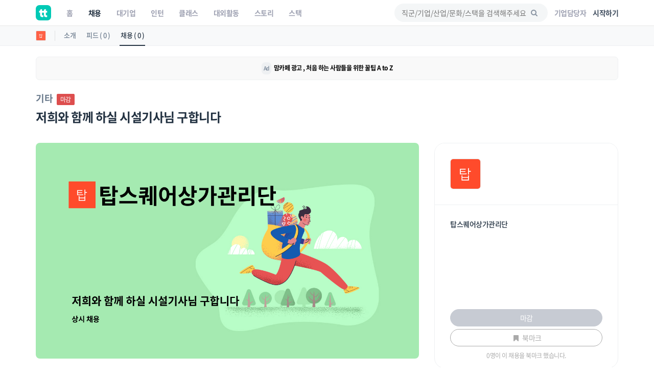

--- FILE ---
content_type: text/html; charset=UTF-8
request_url: https://www.theteams.kr/api/get_popular_keyword
body_size: -464
content:
{"search_log":null}

--- FILE ---
content_type: text/css
request_url: https://www.theteams.kr/includes/css/menu.css?v=59
body_size: 2626
content:
/* ====================================================================================================
	MINIMAL CSS3 MENU
==================================================================================================== */

.main-menu {position: relative;z-index:9;width:auto; float:right;}
.main-menu a {-webkit-transition:all 0.3s;-moz-transition:all 0.3s;transition:all 0.3s;}
.main-menu ul,
.main-menu ul li,
.main-menu ul li a {position: relative; margin-bottom:0; margin: 0;padding: 0;}
.login_active {color: #00bcbd !important;}

/* Submenu styles */
.main-menu ul li a {display: block; line-height: 20px;padding:10px;}

/*First level styles */
.main-menu > ul > li > a {color: #252525; padding: 20px 12px 20px  12px; font-size:14px; /*font-family: "proxima_novasemibold", Arial, Helvetica, sans-serif; text-transform:uppercase; */}
.sticky .main-menu > ul > li > a {}
.main-menu > ul > li:hover > a {}

/*alert*/
.alt_img1 {width: 30px;height: 30px; margin-top: 3px;}

/* Opacity mask when left open */
.layer {display: none; position: fixed; top: 0; left: 0; width: 100%; min-width: 100%; z-index: 100; min-height: 100%; background-color: #000; opacity: 0; z-index:9999;}
.layer-is-visible {display: block;-webkit-animation: fade-in-layer .3s;-moz-animation: fade-in-layer .3s;-ms-animation: fade-in-layer .3s; -o-animation: fade-in-layer .3s;animation: fade-in-layer .3s;opacity: 0.5;}

#close_in,#header_menu, .cmn-toggle-switch{display:none;}

a.dropdown-toggle.icon-search{display: inline-block;}

/* IE9 fix that affect the pages with parallax header (ex.single_hotel.html); Issue: submenu disappear when move the cursor to the submenu (only if you did not scroll the page) */
.ie9 a.show-submenu, .ie9 a.show-submenu-mega{ background:url(../img/fix_ie_9_menu.png);}


.nav_new_dot_theteams {
	position: absolute;
	padding: 2px;
	font-size: 10px;
	font-weight: 800;
	right: 2px;
	top: 26px;
	content: '';
	background-color: #00bcbd;
	color: #fff;
	vertical-align: middle;
	white-space: nowrap;
	text-align: center;
	border-radius: 10px;
}


#tn_sidebar {
	width: 250px;
	position: fixed;
	top: 0;
	left: -250px;
	height: 100vh;
	z-index: 999;
	background: #fff;
	color: #8794A3;
	transition: all 0.3s;
	overflow-y: scroll;
}
#tn_sidebar.active {
	left: 0;
}
#tn_dismiss {
	width: 35px;
	height: 35px;
	line-height: 35px;
	text-align: center;
	background: #fff;
	color: #8794A3;
	position: absolute;
	top: 5px;
	right: 5px;
	cursor: pointer;
	-webkit-transition: all 0.3s;
	-o-transition: all 0.3s;
	transition: all 0.3s;
}
#tn_dismiss:hover {
	background: #fff;
	color: #7386D5;
}
.tt-overlay {
	position: fixed;
	width: 100vw;
	height: 100vh;
	background: rgba(0, 0, 0, 0.7);
	z-index: 99999;
	display: none;
}
#tn_sidebar .tn_sidebar-header {
	padding-top: 7px;
	padding-left: 15px;
	padding-bottom: 30px;
	background: #fff;
}
#tn_sidebar ul.components {
	padding: 0;
}
#tn_sidebar ul p {
	color: #8794A3;
	padding: 10px;
}
#tn_sidebar ul li a {
	padding: 15px;
	font-size: 17px;
	display: block;
	font-weight: 600;
	padding-top: 16px;
	color: #8794A3;
}
#tn_sidebar ul li a:hover {
	color: #00bcbd;
	background: #fff;
}
#tn_sidebar ul li.active > a, a[aria-expanded="true"] {
	color: #00bcbd;
}

.nav_menu3_mobile_btn {
	display: none;
}
/*새 스타일*/
.nav_logo_wp {
	float: left;
	padding-top: 4px;
	margin-left: 4px;
}
.nav_menu_content {
	float: left;
	display: block;
	width: auto;
	padding-left: 20px;
	margin: 0;
}
.nav_menu_content li {
	float: left;
	list-style: none;
	margin-left: 20px;
	display: block;
	position: relative;
	text-align: center;
	vertical-align: middle;
}
.nav_menu_content li:first-child {
	margin-left: 0px;
}
.nav_menu_content li a {
	padding: 9px 2px;
	font-size: 14px;
	line-height: 28px;
	display: block;
	color: #8794A3;
	font-weight: 500;
}
.nav_menu_content li a:hover {
	color: #6A7A8C;
}
.nav_menu_content li a.nav_active_menu_chk {
	color: #435061;
	font-weight: 500;
}
.nav_search_input {
	height: 32px;
	padding: 0 36px 0 12px;
	font-size: 13px;
	line-height: 28px;
	border: 1px solid rgba(0,0,0,.15);
	border-radius: 30px;
	-webkit-transition: all .25s ease-in-out;
	-o-transition: all .25s ease-in-out;
	transition: all .25s ease-in-out;
}
.nav_menu_content2 {
	float: right;
	list-style: none;
	padding-left: 0;
	margin: 0;
}
.nav_menu_content2 .nav_sub_menu2{
	float: left;
	position: relative;
	display: block;
}
.search_nav {
	margin-top: 7px;
}
.nav_search_input {
	width: 300px;
	background: #f5f5f5;
}

.nonmember_nav {
		margin-top: 12px;
}

.nonmember_nav a {
	color: #8794A3;
}

.nav_alert_size {
	font-size: 18px;
}
.nav_position_alert {
	line-height: 2.5;
	padding: 14px;
	position: relative;
}
.nav_position_profile {
	line-height: 2;
	padding: 16px 0px 16px 0px;
	position: relative;
}
.nav_profile_img {
	width: 28px;
	height: 28px;
	border-radius: 100%;
	border: 2px solid rgba(0,0,0,0.08);
	margin-top:
}
.nav_company_profile_img {
	width: 18px;
	height: 18px;
	border-radius: 50%;
}
.open .nav_position_profile img {
	border: 2px solid #f4f4f4;
}
.open .nav_position_alert i {
	color: #8794A3;
}
.mobile_nav_search_icon {
	float: left;
	position: relative;
	display: none;
}
.nav_search_mobile_i {
	font-size: 18px;
	line-height: 2.3;
	padding: 13px 0px 13px 0px;
	position: relative;
	cursor: pointer;
	color: #8794A3;
}
.count_alert_chk {
	padding: 10px;
	position: absolute;
	padding: 0px;
	font-size: 10px;
	font-weight: 800;
	right: 8px;
	top: 8px;
	min-width: 18px;
	line-height: 14px;
	background: #00bcbd;
	color: #fff;
	vertical-align: middle;
	white-space: nowrap;
	text-align: center;
	border-radius: 10px;
}
.nav_alert_ul_renew {
	min-width: 240px;
	max-height: 700px;
	overflow: auto;
	padding-bottom: 0;
	margin-top: 0;
	padding-top: 0;
	-webkit-box-shadow: inset 0px -30px 50px -50px rgba(0,0,0,1);
	-moz-box-shadow: inset 0px -30px 50px -50px rgba(0,0,0,1);
	box-shadow: inset 0px -30px 50px -50px rgba(0,0,0,1);
}
.nav_alert_ul_renew .alert_li a {
	font-size: 13px;
	color: #666;
	border-bottom: 1px solid #ededed;
	display: block;
	overflow: hidden;
	line-height: 20px;
	padding: 10px;
	position: relative;
}
.nav_alert_ul_renew .alert_li a:last-child {
	border-bottom: 0;
}
.nav_alert_ul_renew .alt_img_wrap {
	display: inline-block;
	vertical-align: top;

}
.nav_alert_ul_renew .alt_text_wrap {
	display: inline-block;
	vertical-align: top;
	margin-left: 6px;
	max-width: 176px;
}
.nav_alert_ul_renew .alt_img_wrap img {
	border-radius: 50%;
}


/* All styles for screen size over 992px
================================================== */
@media only screen and (min-width: 992px) {

	.main-menu {width: auto;}
	.main-menu a {white-space: nowrap;}
	.main-menu ul li {display: inline-block;}

	.main-menu ul li.submenu:hover > a:before,
	.main-menu ul li.submenu:hover > a:after {bottom: -20px;opacity: 0;}

	/* Submenu */
	.main-menu ul ul,
	.main-menu ul .menu-wrapper {position: absolute;border-top: 2px solid #00bcbd;display: none;z-index: 1;height: auto;right: 1px;top: 100%;margin: 0;padding: 0;background: #fff;min-width:170px;-webkit-box-shadow: 0 6px 12px rgba(0, 0, 0, .175);box-shadow: 0 6px 12px rgba(0, 0, 0, .175);}


	/* Arrows top */
	.main-menu ul ul:before{bottom: 100%;right: 15%;border: solid transparent;content: " ";height: 0;width: 0;position: absolute;pointer-events: none;border-bottom-color: #00bcbd;border-width: 7px;margin-left: -7px;}


	.main-menu ul .menu-wrapper ul {-webkit-box-shadow:none;-moz-box-shadow:none;box-shadow:none;border-top: none; margin:0; padding:0;}
	.main-menu ul .menu-wrapper ul:before{border:0;}

	.main-menu ul li:hover > ul,
	.main-menu ul li:hover > .menu-wrapper {display:block;padding: 0;}
	.main-menu ul li:hover > ul.menu_click_fnc{display:none;}
	.main-menu ul li.open:hover > ul{display:block;}
	.main-menu ul ul li {display: block;height: auto;padding: 0;}
	.main-menu ul ul li a {font-size: 13px;color: #666;border-bottom:1px solid #ededed;display: block; overflow: hidden;}
	.main-menu ul ul li:last-child a {border-bottom:none;}

	.main-menu ul ul li:hover > a {background-color:#f9f9f9;color:#00bcbd;}

	/* Megamenu */
	.main-menu ul li.megamenu {position:static}
	.main-menu ul li.megamenu .menu-wrapper {position: absolute;top: 100%;width:710px;float:left;left:auto;right:0;padding:10px 15px 0 15px;-moz-box-sizing: border-box;-webkit-box-sizing: border-box;box-sizing: border-box;}
	.main-menu ul .menu-wrapper h3 {font-size: 13px;text-transform:uppercase;border-bottom:2px solid #ededed;padding-bottom:10px;margin-bottom:0; font-family: "proxima_novasemibold", Arial, Helvetica, sans-serif;}

	.main-menu ul .menu-wrapper ul {position: relative;display:block;}
	.main-menu ul .menu-wrapper ul {margin-bottom:15px;left: 0;}

	/*alert*/
	.menu_click_fnc:before {margin-right: -20px;}
	.alt_readchk_wrap {background: #f9f9f9;}
	.alt_img_wrap {display: inline-block; vertical-align: top;}
	.alt_text_wrap {display: inline-block; vertical-align: top; margin-left: 6px;}
	.alt_text1 {}
	.alt_text2 {}
	.alt_name_bold {font-weight: 600;}

	a#search_bt span{ display:none;}

	}


	@media only screen and (max-width: 991px) {

	.search_nav {
		display: none !important;
	}
	#header_menu{text-align:center;padding:25px 15px 10px 15px;position:relative;display:block;}

	.nav_new_dot_theteams {
		display: none;
	}

	.main-menu ul li a:hover,
	a.show-submenu:hover,
	a.show-submenu:focus,
	a.show-submenu-mega:hover,
	a.show-submenu-mega:focus{color:#1cafec !important;background-color:#f9f9f9;}

	.main-menu ul li  {border-top: none;border-bottom: 1px solid #ededed;color: #fff;}

	/* Menu mobile first level */
	.main-menu ul li a  {padding:10px 15px !important;}

	.main-menu h3 {font-size: 12px; line-height:14px;margin: 10px 0 0 0;padding: 0 0 15px 15px;color: #333;text-transform:uppercase;}
	.megamenu .menu-wrapper > div {padding:0;}

	.main-menu li,
	.main-menu a {display: block;color:#555 !important;}
	.main-menu li {position: relative;}

	.main-menu a:hover {color:#e04f67 !important;}

	.main-menu ul > li {padding-bottom: 0;}
	.main-menu ul > li i{float:right;}

	/* Menu mobile second level */
	.main-menu ul li.submenu ul{font-size: 13px;border-left:1px solid #ededed;margin:0 0 15px 25px;}
	.main-menu ul li.submenu ul li{font-size: 13px;border:0;}


	/* Menu mobile left panel */
	.main-menu {overflow: auto;left: -100%;bottom: 0;width: 55%;height: 100%;opacity: 0;position:fixed;background-color:#fff;-webkit-transition:	left 0.8s, opacity 0.5s;-moz-transition:	left 0.8s, opacity 0.5s;transition:left 0.8s, opacity 0.5s; z-index:9999;
	-webkit-box-shadow: 1px 0px 5px 0px rgba(50, 50, 50, 0.55);
	-moz-box-shadow:    1px 0px 5px 0px rgba(50, 50, 50, 0.55);
	box-shadow:         1px 0px 5px 0px rgba(50, 50, 50, 0.55);}

	.main-menu.show {visibility: visible;left: 0;opacity: 1;}
	.main-menu .show-submenu + ul,
	a.show-submenu-mega + .menu-wrapper{display: none;visibility: hidden;}
	a.show-submenu-mega + .menu-wrapper.show_mega,
	.main-menu a.show-submenu + ul.show_normal  {display: block;visibility: visible;}

	/* Hamburger menu button*/
	.cmn-toggle-switch {
		position: relative;
		display:block;
		overflow: visible;
		position:absolute;
		top:20px;
		right:15px;
		margin: 0;
		padding: 0;
		width: 30px;
		height: 30px;
		font-size: 0;
		text-indent: -9999px;
		-webkit-appearance: none;
		-moz-appearance: none;
		appearance: none;
		box-shadow: none;
		border: none;
		cursor: pointer;
	}

	.cmn-toggle-switch:focus {outline: none;}
	.cmn-toggle-switch span {display: block;position: absolute;top: 10px;left: 0;right: 0;height: 1px;background: #00bcbd;}

	.cmn-toggle-switch span::before,
	.cmn-toggle-switch span::after {position: absolute;display: block;left: 0;width: 100%;height:1px;background-color: #00bcbd; content: "";}

	.cmn-toggle-switch span::before {top: -8px;}
	.cmn-toggle-switch span::after {bottom: -8px;}

	.cmn-toggle-switch__htx span::before,
	.cmn-toggle-switch__htx span::after { -webkit-transition-duration: 0.3s, 0.3s;transition-duration: 0.3s, 0.3s;-webkit-transition-delay: 0.3s, 0;transition-delay: 0.3s, 0;}
	.cmn-toggle-switch__htx span::before { -webkit-transition-property: top, -webkit-transform;transition-property: top, transform;}
	.cmn-toggle-switch__htx span::after {-webkit-transition-property: bottom, -webkit-transform;transition-property: bottom, transform;}

	/* active state, i.e. menu open */
	.cmn-toggle-switch__htx.active span{background:none !important;}
	.cmn-toggle-switch__htx.active span::before {top: 0; -webkit-transform: rotate(45deg);-ms-transform: rotate(45deg);transform: rotate(45deg);}
	.cmn-toggle-switch__htx.active span::after {bottom: 0;-webkit-transform: rotate(-45deg); -ms-transform: rotate(-45deg);transform: rotate(-45deg);}
	.cmn-toggle-switch__htx.active span::before,
	.cmn-toggle-switch__htx.active span::after {-webkit-transition-delay: 0, 0.3s;transition-delay: 0, 0.3s;}

	/*2017-8-14*/
	.nav_menu3_mobile_btn {
		float: left;
		display: block;
		font-size: 22px;
		padding: 11px 2px 11px 0px;
		color: #00bcbd;
		margin-left: -6px;
	}



	.navbar-header {
		float: left;
	}
	.nav_menu_content {
		display: none;
	}
	.mobile_nav_search_icon {
		display: block;
	}
	.member_alert_nav {
		display: block;
	}
	.nav_position_alert {
		line-height: 0;
		padding: 13px;
	}
	.nav_alert_ul_renew {
		width: 240px;
		max-height: 300px;
		overflow: auto;
	}
	.nav_menu_content2 .search_nav {
		position: absolute;
		left: 0;
		top: 39px;
		width: 100%;
		background: #fff;
	}
	.nav_search_input {
		width: 100%;
		border-radius: 0;
		border: none;
	}
	.nav_search_input:focus {
		box-shadow: none;
	}
	.twitter-typeahead, .tt-hint, .tt-input, .tt-menu { width: 100%; }
	.search_nav .tt-menu {
		border-radius: 0;
		border: 0;
	}
	.pc_search_icon {
		display: none;
	}

}
@media only screen and (max-width: 767px) {
	.cmn-toggle-switch {
		top:15px;
	}
	/*.member_alert_nav {
		display: none;
	}*/
	.search_nav {
		display: none !important;
	}
	.alt_sns_wrap {display: none;}
}
@media only screen and (max-width: 480px) {
.main-menu {width: 100%;}
a#close_in {display:block;position:absolute;right:15px;top:10px;width:20px;height:20px;}
#close_in i{color:#555 !important;font-size:18px;}
/*.member_alert_nav {display: none;}*/
.search_nav {
	display: none !important;
}

}

@media print
{
		.main-menu ul
		{
				display: none !important;
		}

		.main-menu ul li.submenu ul
		{
				display: none !important;
		}
}
@media(max-width:768px){
	.nav_profile_img{
		margin-top:-5px;
	}
	.nav_menu_content2 .nav_sub_menu2{
		/* top: 1px; */
	}
}


--- FILE ---
content_type: text/css
request_url: https://www.theteams.kr/includes/css/edu_fonts/edu_fonts.min.css?v=54
body_size: -56
content:
@font-face{font-family:'Glyphter';src:url(Glyphter.eot);src:url(Glyphter.eot?#iefix) format("embedded-opentype"),url(Glyphter.woff) format("woff"),url(Glyphter.ttf) format("truetype"),url(Glyphter.svg#Glyphter) format("svg");font-weight:400;font-style:normal}[class*='iconcustom-']:before{display:inline-block;font-family:'Glyphter';font-style:normal;font-weight:400;line-height:1;-webkit-font-smoothing:antialiased;-moz-osx-font-smoothing:grayscale}.iconcustom-certificate:before{content:'\0041'}.iconcustom-diploma:before{content:'\0042'}.iconcustom-ebook:before{content:'\0043'}.iconcustom-education_online:before{content:'\0044'}.iconcustom-education:before{content:'\0045'}.iconcustom-innovation:before{content:'\0046'}.iconcustom-investment:before{content:'\0047'}.iconcustom-know_how:before{content:'\0048'}.iconcustom-learn:before{content:'\0049'}.iconcustom-library:before{content:'\004A'}.iconcustom-literature:before{content:'\004B'}.iconcustom-math:before{content:'\004C'}.iconcustom-questioning:before{content:'\004D'}.iconcustom-research:before{content:'\004E'}.iconcustom-school_bus:before{content:'\004F'}.iconcustom-school:before{content:'\0050'}.iconcustom-science:before{content:'\0051'}.iconcustom-smart:before{content:'\0052'}.iconcustom-student:before{content:'\0053'}.iconcustom-test:before{content:'\0054'}.iconcustom-tutorials:before{content:'\0055'}

--- FILE ---
content_type: application/javascript
request_url: https://www.theteams.kr/includes/js/functions.js?v2
body_size: 460
content:
/* ==============================================
	Preload
=============================================== */
$(window).load(function() { // makes sure the whole site is loaded
	'use strict';
	$('.pulse').fadeOut(); // will first fade out the loading animation
	//$('#preloader').delay(250).fadeOut('fast'); // will fade out the white DIV that covers the website.
	$('#preloader').delay(10).hide();
	// $('#intro_txt').addClass('animated fadeInDown');
})

/* ==============================================
	Animation on scroll
=============================================== */
new WOW().init();
/* ==============================================
	Sticky nav
=============================================== */
$(window).scroll(function(){
		'use strict';
		if ($(this).scrollTop() > 1){
				$('header').addClass("sticky");
		}
		else{
				$('header').removeClass("sticky");
		}
});
jQuery(function($) {
	"use strict";
	function centerModal() {
		$(this).css('display', 'block');
		var $dialog = $(this).find(".modal-dialog"),
			offset = ($(window).height() - $dialog.height()) / 2,
			bottomMargin = parseInt($dialog.css('marginBottom'), 10);
		if (offset < bottomMargin) offset = bottomMargin;
		$dialog.css("margin-top", offset);
	}

	$('.modal').on('show.bs.modal', centerModal);

	$('.modal-popup .close-link').click(function(event){
		event.preventDefault();
		$('.modal').modal('hide');
	});

	$(window).on("resize", function() {
		$('.modal:visible').each(centerModal);
	});
});


//Tlogin
$(function () {
	$('a[href="#tlogin"]').on('click', function(event) {
		event.preventDefault();
		$('#tlogin').show();
		$('#tlogin').addClass('open');
	});
	$('#tlogin .close').on('click', function(event) {
		$('#tlogin').removeClass('open');
		$('.tlogin_start').show();
		$('#tlogin_email').removeClass('email_login_on');
		$('#tlogin').hide();
	});
});

$(function () {
	$('a[href="#tlogin_email"]').on('click', function(event) {
		event.preventDefault();
		$('#tlogin_email').addClass('email_login_on');
		$('.tlogin_start').hide();
		// $('#tlogin > form > input[type="tlogin"]').focus();
	});
	// $('#tlogin .close').on('click', function(event) {
	// 	$('#tlogin').removeClass('open');
	// });
});

$(function () {
'use strict';
$('.video_pop').magnificPopup({type:'iframe'});	/* video modal*/
/* Gallery images modal*/
$('.magnific-gallery').each(function() {
		$(this).magnificPopup({
				delegate: 'a',
				type: 'image',
				gallery:{enabled:true},
				image: {
					titleSrc: function(item) {
					return item.el.attr('title') + ' &middot; <a class="image-source-link" href="'+item.el.attr('data-source')+'" target="_blank">관련 링크 바로가기</a>';
					}
				},
		removalDelay: 500, //delay removal by X to allow out-animation
	callbacks: {
		beforeOpen: function() {
			// just a hack that adds mfp-anim class to markup
			 this.st.image.markup = this.st.image.markup.replace('mfp-figure', 'mfp-figure mfp-with-anim');
			 this.st.mainClass = this.st.el.attr('data-effect');
		}
	},
	closeOnContentClick: true,
	midClick: true // allow opening popup on middle mouse click. Always set it to true if you don't provide alternative source.
		});
});
});

$(document).ready(function() {
	 'use strict';
	$('#quote-carousel').carousel({
		pause: true,
		interval: 6000
	});

});

/* ==============================================
	Common
=============================================== */

// Tooltip
$('.tooltip-1').tooltip({html:true});

$(function () {
  $('[data-toggle="tooltip"]').tooltip()
})

 //accordion
function toggleChevron(e) {
	'use strict';
		$(e.target)
				.prev('.panel-heading')
				.find("i.indicator")
				.toggleClass('icon_plus_alt2 icon_minus_alt2');
}
$('#accordion').on('hidden.bs.collapse shown.bs.collapse', toggleChevron);

// device check
$(document).ready(function($) {
	if( !device.tablet() && !device.mobile() ) {
		// mobile or Tablet
	} else {
		$(".header-video").addClass('mobile_no_video');
	}
});


--- FILE ---
content_type: image/svg+xml
request_url: https://www.theteams.kr/includes/img/theteams_blank.svg
body_size: 1213
content:
<svg width="300" height="222" viewBox="0 0 300 222" fill="none" xmlns="http://www.w3.org/2000/svg">
<rect width="300" height="222" fill="white"/>
<path d="M75.7206 110.141H71.1233V118.345C71.0747 118.896 71.2663 119.44 71.6545 119.847C72.0887 120.195 72.6353 120.384 73.1972 120.381C74.0374 120.42 74.8803 120.412 75.7206 120.36V125.257C73.1767 125.829 70.5128 125.471 68.2065 124.244C66.5924 122.783 65.7751 120.626 66.0151 118.451V110.141H62.4395V105.245H66.0151V101.203L71.1233 99.6416V105.245H75.7206V110.141Z" fill="#F2F2F4"/>
<path d="M89.3466 104.778C91.3848 104.716 93.354 105.515 94.774 106.979C96.2758 108.639 97.0471 110.83 96.9194 113.064V125.35H91.8113V113.701C91.8854 112.574 91.5048 111.469 90.759 110.639C89.9979 109.91 88.9814 109.526 87.9394 109.58C86.7721 109.523 85.6381 109.974 84.8132 110.819C83.9601 111.855 83.5387 113.19 83.6409 114.541V125.347H78.2773V97.5515L83.3855 96V107.58C84.7366 105.66 87.0046 104.595 89.3466 104.778Z" fill="#F2F2F4"/>
<path d="M104.403 117.355C105.062 119.852 107.458 121.463 109.996 121.115C111.713 121.226 113.373 120.476 114.438 119.112L118.558 121.517C116.611 124.368 113.337 125.989 109.912 125.798C106.985 125.932 104.13 124.847 102.02 122.795C100.036 120.795 98.9604 118.058 99.0446 115.231C98.9655 112.419 100.025 109.698 101.979 107.69C103.961 105.664 106.694 104.569 109.514 104.669C112.236 104.59 114.859 105.698 116.711 107.711C118.604 109.742 119.623 112.445 119.546 115.234C119.541 115.945 119.475 116.656 119.347 117.355H104.403ZM104.326 113.234H114.438C114.236 112.03 113.593 110.948 112.632 110.205C111.728 109.54 110.638 109.19 109.521 109.205C108.298 109.156 107.095 109.53 106.112 110.265C105.187 111.012 104.556 112.066 104.326 113.234Z" fill="#F2F2F4"/>
<path d="M141.35 110.141H136.763V118.453C136.715 119.012 136.906 119.564 137.295 119.974C137.731 120.327 138.278 120.518 138.842 120.515C139.683 120.554 140.523 120.546 141.361 120.494V125.255C138.817 125.827 136.155 125.468 133.849 124.244C132.232 122.786 131.418 120.628 131.655 118.453V110.141H128.335V105.245H131.655V101.203L136.763 99.6416V105.245H141.361L141.35 110.141Z" fill="#F2F2F4"/>
<path d="M148.259 117.361C148.917 119.858 151.313 121.469 153.852 121.121C155.568 121.232 157.228 120.482 158.293 119.118L162.413 121.523C160.467 124.374 157.193 125.995 153.768 125.804C150.841 125.938 147.985 124.853 145.876 122.801C143.891 120.801 142.816 118.064 142.9 115.237C142.821 112.425 143.881 109.701 145.835 107.693C147.817 105.668 150.55 104.572 153.369 104.673C156.092 104.593 158.715 105.701 160.567 107.714C162.459 109.745 163.478 112.448 163.399 115.235C163.396 115.946 163.33 116.657 163.202 117.356L148.259 117.361ZM148.182 113.235H158.293C158.092 112.031 157.448 110.949 156.488 110.206C155.584 109.541 154.493 109.191 153.377 109.206C152.153 109.157 150.951 109.531 149.967 110.266C149.048 111.016 148.419 112.067 148.192 113.237L148.182 113.235Z" fill="#F2F2F4"/>
<path d="M181.458 105.244H186.566V125.347H181.458V122.971C179.895 124.943 177.496 126.035 175.006 125.906C172.411 125.927 169.934 124.806 168.215 122.832C164.443 118.541 164.443 112.059 168.215 107.768C169.936 105.796 172.411 104.675 175.006 104.693C177.496 104.564 179.895 105.654 181.458 107.628V105.244V105.244ZM172.021 119.162C173.055 120.216 174.478 120.788 175.946 120.742C177.422 120.785 178.85 120.216 179.892 119.162C181.984 116.865 181.984 113.334 179.892 111.036C178.845 109.984 177.415 109.414 175.938 109.458C174.467 109.412 173.045 109.984 172.013 111.041C169.949 113.347 169.949 116.855 172.013 119.162H172.021Z" fill="#F2F2F4"/>
<path d="M212.03 104.69C214.081 104.6 216.07 105.414 217.473 106.919C218.89 108.566 219.621 110.698 219.513 112.87V125.089H214.405V113.262C214.39 112.252 214.078 111.254 213.455 110.461C212.822 109.772 211.915 109.404 210.985 109.461C209.953 109.404 208.952 109.829 208.273 110.615C207.565 111.584 207.221 112.775 207.254 113.976V125.347H202.146V113.388C202.21 112.378 201.893 111.381 201.262 110.587C200.623 109.899 199.709 109.533 198.769 109.587C197.725 109.541 196.713 109.963 196.019 110.742C195.278 111.7 194.913 112.894 194.994 114.102V125.347H190.142V105.244H195.25V107.342C196.486 105.543 198.578 104.533 200.751 104.685C202.935 104.554 205.009 105.657 206.127 107.541C207.468 105.628 209.703 104.551 212.03 104.69Z" fill="#F2F2F4"/>
<path d="M227.326 110.896C227.326 111.43 227.676 111.863 228.376 112.195C229.198 112.572 230.054 112.865 230.932 113.074C231.954 113.334 232.96 113.654 233.946 114.035C234.96 114.43 235.846 115.102 236.505 115.976C237.228 116.956 237.598 118.157 237.555 119.378C237.644 121.249 236.781 123.038 235.266 124.12C233.594 125.272 231.599 125.855 229.576 125.78C226.087 126.118 222.762 124.218 221.255 121.025L225.696 118.504C226.207 120.2 227.839 121.293 229.586 121.107C231.417 121.107 232.332 120.535 232.332 119.388C232.332 118.855 231.982 118.422 231.285 118.09C230.46 117.713 229.602 117.412 228.723 117.19C227.699 116.917 226.692 116.584 225.709 116.19C224.708 115.791 223.824 115.136 223.15 114.288C222.43 113.36 222.057 112.206 222.1 111.028C222.026 109.211 222.833 107.474 224.264 106.365C225.809 105.198 227.706 104.597 229.637 104.667C231.175 104.649 232.689 105.025 234.04 105.765C235.361 106.494 236.449 107.585 237.179 108.912L232.815 111.316C232.291 110.025 231.022 109.208 229.64 109.273C229.06 109.252 228.488 109.404 227.995 109.713C227.579 109.961 227.326 110.409 227.326 110.896Z" fill="#F2F2F4"/>
</svg>


--- FILE ---
content_type: text/javascript; charset=UTF-8
request_url: https://www.gstatic.com/firebasejs/5.9.1/firebase-functions.js
body_size: 2242
content:
!function(e,t){"object"==typeof exports&&"undefined"!=typeof module?t(require("@firebase/app")):"function"==typeof define&&define.amd?define(["@firebase/app"],t):t((e=e||self).firebase)}(this,function(s){"use strict";try{(function(){s=s&&s.hasOwnProperty("default")?s.default:s;var r=function(e,t){return(r=Object.setPrototypeOf||{__proto__:[]}instanceof Array&&function(e,t){e.__proto__=t}||function(e,t){for(var n in t)t.hasOwnProperty(n)&&(e[n]=t[n])})(e,t)};function t(i,a,u,s){return new(u||(u=Promise))(function(e,t){function n(e){try{o(s.next(e))}catch(e){t(e)}}function r(e){try{o(s.throw(e))}catch(e){t(e)}}function o(t){t.done?e(t.value):new u(function(e){e(t.value)}).then(n,r)}o((s=s.apply(i,a||[])).next())})}function d(n,r){var o,i,a,e,u={label:0,sent:function(){if(1&a[0])throw a[1];return a[1]},trys:[],ops:[]};return e={next:t(0),throw:t(1),return:t(2)},"function"==typeof Symbol&&(e[Symbol.iterator]=function(){return this}),e;function t(t){return function(e){return function(t){if(o)throw new TypeError("Generator is already executing.");for(;u;)try{if(o=1,i&&(a=2&t[0]?i.return:t[0]?i.throw||((a=i.return)&&a.call(i),0):i.next)&&!(a=a.call(i,t[1])).done)return a;switch(i=0,a&&(t=[2&t[0],a.value]),t[0]){case 0:case 1:a=t;break;case 4:return u.label++,{value:t[1],done:!1};case 5:u.label++,i=t[1],t=[0];continue;case 7:t=u.ops.pop(),u.trys.pop();continue;default:if(!(a=0<(a=u.trys).length&&a[a.length-1])&&(6===t[0]||2===t[0])){u=0;continue}if(3===t[0]&&(!a||t[1]>a[0]&&t[1]<a[3])){u.label=t[1];break}if(6===t[0]&&u.label<a[1]){u.label=a[1],a=t;break}if(a&&u.label<a[2]){u.label=a[2],u.ops.push(t);break}a[2]&&u.ops.pop(),u.trys.pop();continue}t=r.call(n,u)}catch(e){t=[6,e],i=0}finally{o=a=0}if(5&t[0])throw t[1];return{value:t[0]?t[1]:void 0,done:!0}}([t,e])}}}var h={OK:"ok",CANCELLED:"cancelled",UNKNOWN:"unknown",INVALID_ARGUMENT:"invalid-argument",DEADLINE_EXCEEDED:"deadline-exceeded",NOT_FOUND:"not-found",ALREADY_EXISTS:"already-exists",PERMISSION_DENIED:"permission-denied",UNAUTHENTICATED:"unauthenticated",RESOURCE_EXHAUSTED:"resource-exhausted",FAILED_PRECONDITION:"failed-precondition",ABORTED:"aborted",OUT_OF_RANGE:"out-of-range",UNIMPLEMENTED:"unimplemented",INTERNAL:"internal",UNAVAILABLE:"unavailable",DATA_LOSS:"data-loss"},y=function(o){function i(e,t,n){var r=o.call(this,t)||this;return Object.setPrototypeOf(r,i.prototype),r.code=e,r.details=n,r}return function(e,t){function n(){this.constructor=e}r(e,t),e.prototype=null===t?Object.create(t):(n.prototype=t.prototype,new n)}(i,o),i}(Error);var n=function(){function e(e){this.app=e}return e.prototype.getAuthToken=function(){return t(this,void 0,void 0,function(){var t;return d(this,function(e){switch(e.label){case 0:return e.trys.push([0,2,,3]),[4,this.app.INTERNAL.getToken()];case 1:return(t=e.sent())?[2,t.accessToken]:[2,void 0];case 2:return e.sent(),[2,void 0];case 3:return[2]}})})},e.prototype.getInstanceIdToken=function(){return t(this,void 0,void 0,function(){var t;return d(this,function(e){switch(e.label){case 0:return e.trys.push([0,2,,3]),this.app.messaging?[4,this.app.messaging().getToken()]:[2,void 0];case 1:return(t=e.sent())?[2,t]:[2,void 0];case 2:return e.sent(),[2,void 0];case 3:return[2]}})})},e.prototype.getContext=function(){return t(this,void 0,void 0,function(){var t,n;return d(this,function(e){switch(e.label){case 0:return[4,this.getAuthToken()];case 1:return t=e.sent(),[4,this.getInstanceIdToken()];case 2:return n=e.sent(),[2,{authToken:t,instanceIdToken:n}]}})})},e}();function o(e,t){var n={};for(var r in e)e.hasOwnProperty(r)&&(n[r]=t(e[r]));return n}var i=function(){function e(){}return e.prototype.encode=function(e){var t=this;if(null==e)return null;if(e instanceof Number&&(e=e.valueOf()),"number"==typeof e&&isFinite(e))return e;if(!0===e||!1===e)return e;if("[object String]"===Object.prototype.toString.call(e))return e;if(Array.isArray(e))return e.map(function(e){return t.encode(e)});if("function"==typeof e||"object"==typeof e)return o(e,function(e){return t.encode(e)});throw new Error("Data cannot be encoded in JSON: "+e)},e.prototype.decode=function(e){var t=this;if(null===e)return e;if(e["@type"])switch(e["@type"]){case"type.googleapis.com/google.protobuf.Int64Value":case"type.googleapis.com/google.protobuf.UInt64Value":var n=parseFloat(e.value);if(isNaN(n))throw new Error("Data cannot be decoded from JSON: "+e);return n;default:throw new Error("Data cannot be decoded from JSON: "+e)}return Array.isArray(e)?e.map(function(e){return t.decode(e)}):"function"==typeof e||"object"==typeof e?o(e,function(e){return t.decode(e)}):e},e}();var e,a=function(){function e(e,t){void 0===t&&(t="us-central1"),this.app_=e,this.region_=t,this.serializer=new i,this.emulatorOrigin=null,this.contextProvider=new n(e)}return Object.defineProperty(e.prototype,"app",{get:function(){return this.app_},enumerable:!0,configurable:!0}),e.prototype._url=function(e){var t=this.app_.options.projectId,n=this.region_;return null===this.emulatorOrigin?"https://"+n+"-"+t+".cloudfunctions.net/"+e:this.emulatorOrigin+"/"+t+"/"+n+"/"+e},e.prototype.useFunctionsEmulator=function(e){this.emulatorOrigin=e},e.prototype.httpsCallable=function(t,n){var r=this;return function(e){return r.call(t,e,n||{})}},e.prototype.postJSON=function(r,o,i){return t(this,void 0,void 0,function(){var t,n;return d(this,function(e){switch(e.label){case 0:i.append("Content-Type","application/json"),e.label=1;case 1:return e.trys.push([1,3,,4]),[4,fetch(r,{method:"POST",body:JSON.stringify(o),headers:i})];case 2:return t=e.sent(),[3,4];case 3:return e.sent(),[2,{status:0,json:null}];case 4:n=null,e.label=5;case 5:return e.trys.push([5,7,,8]),[4,t.json()];case 6:return n=e.sent(),[3,8];case 7:return e.sent(),[3,8];case 8:return[2,{status:t.status,json:n}]}})})},e.prototype.call=function(l,f,p){return t(this,void 0,void 0,function(){var t,r,o,i,a,u,s,c;return d(this,function(e){switch(e.label){case 0:return t=this._url(l),f=this.serializer.encode(f),r={data:f},o=new Headers,[4,this.contextProvider.getContext()];case 1:return(i=e.sent()).authToken&&o.append("Authorization","Bearer "+i.authToken),i.instanceIdToken&&o.append("Firebase-Instance-ID-Token",i.instanceIdToken),a=p.timeout||7e4,[4,Promise.race([this.postJSON(t,r,o),(n=a,new Promise(function(e,t){setTimeout(function(){t(new y("deadline-exceeded","deadline-exceeded"))},n)}))])];case 2:if(u=e.sent(),s=function(e,t,n){var r=function(e){if(200<=e&&e<300)return"ok";switch(e){case 0:return"internal";case 400:return"invalid-argument";case 401:return"unauthenticated";case 403:return"permission-denied";case 404:return"not-found";case 409:return"aborted";case 429:return"resource-exhausted";case 499:return"cancelled";case 500:return"internal";case 501:return"unimplemented";case 503:return"unavailable";case 504:return"deadline-exceeded"}return"unknown"}(e),o=r,i=void 0;try{var a=t.error;if(a){var u=a.status;if("string"==typeof u){if(!h[u])return new y("internal","internal");r=h[u]}o=u;var s=a.message;"string"==typeof s&&(o=s),void 0!==(i=a.details)&&(i=n.decode(i))}}catch(e){}return"ok"===r?null:new y(r,o,i)}(u.status,u.json,this.serializer))throw s;if(!u.json)throw new y("internal","Response is not valid JSON object.");if(void 0===(c=u.json.data)&&(c=u.json.result),void 0===c)throw new y("internal","Response is missing data field.");return[2,{data:this.serializer.decode(c)}]}var n})})},e}();function u(e,t,n){return new a(e,n)}e={Functions:a},s.INTERNAL.registerService("functions",u,e,void 0,!0)}).apply(this,arguments)}catch(e){throw console.error(e),new Error("Cannot instantiate firebase-functions - be sure to load firebase-app.js first.")}});
//# sourceMappingURL=firebase-functions.js.map
